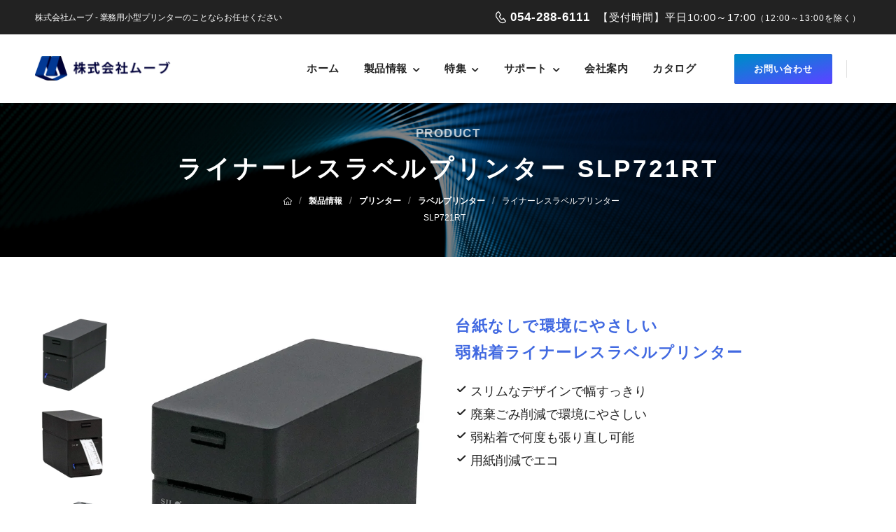

--- FILE ---
content_type: application/javascript
request_url: https://www.move-p.jp/mvp/wp-content/cache/autoptimize/js/autoptimize_single_b4a90ee856c8147a2963c939f402b7e0.js?1769047679
body_size: 634
content:
$(function(){var tabMenu=function(){var $tab_area=$('.tabArea');var $content=$('.contents .tab_main');var TAB_ACTIVE_CLASS='select';var CONTENT_SHOW_CLASS='is_show';var id_arr=$content.map(function(){return'#'+$(this).attr('id');}).get();var getHash=function(){var hash=window.location.hash;var index=id_arr.indexOf(hash);if(index===-1){return false;}else{return id_arr[index];}};var initialize=function(){var hash=getHash();if(hash){$tab_area.find('a[href="'+hash+'"]').addClass(TAB_ACTIVE_CLASS);$(hash).addClass(CONTENT_SHOW_CLASS);$(window).on('load',function(){setTimeout(function(){var adjust=100;var speed=400;var target=$(hash);var position=target.offset().top-adjust;$('body,html').animate({scrollTop:position},speed,'swing');},100);});}else{$tab_area.find('.one_tab:first > a').addClass(TAB_ACTIVE_CLASS);$($content[0]).addClass(CONTENT_SHOW_CLASS);}};var addEvent=function(){$tab_area.find('a').on('click',function(){var href=$(this).attr('href');var $targetContent=$(href);if($(this).hasClass(TAB_ACTIVE_CLASS)){return false;}
$tab_area.find('a').removeClass(TAB_ACTIVE_CLASS);$content.removeClass(CONTENT_SHOW_CLASS);$(this).addClass(TAB_ACTIVE_CLASS);$targetContent.addClass(CONTENT_SHOW_CLASS);return false;});};return[initialize(),addEvent()];};tabMenu();});$(function(){$('.tabArea.bottom a').click(function(){var adjust=100;var speed=400;var href=$(this).attr("href");var target=$(href=="#"||href==""?'html':href);var position=target.offset().top-adjust;$('body,html').animate({scrollTop:position},speed,'swing');return false;});});$(function(){$('.tabArea .one_tab:nth-child(1) a').on('click',function(){$('.tabArea .one_tab:nth-child(1) a').addClass('select');});$('.tabArea .one_tab:not(:nth-child(1)) a').on('click',function(){$('.tabArea .one_tab:nth-child(1) a').removeClass('select');});$('.tabArea .one_tab:nth-child(2) a').on('click',function(){$('.tabArea .one_tab:nth-child(2) a').addClass('select');});$('.tabArea .one_tab:not(:nth-child(2)) a').on('click',function(){$('.tabArea .one_tab:nth-child(2) a').removeClass('select');});$('.tabArea .one_tab:nth-child(3) a').on('click',function(){$('.tabArea .one_tab:nth-child(3) a').addClass('select');});$('.tabArea .one_tab:not(:nth-child(3)) a').on('click',function(){$('.tabArea .one_tab:nth-child(3) a').removeClass('select');});$('.tabArea .one_tab:nth-child(4) a').on('click',function(){$('.tabArea .one_tab:nth-child(4) a').addClass('select');});$('.tabArea .one_tab:not(:nth-child(4)) a').on('click',function(){$('.tabArea .one_tab:nth-child(4) a').removeClass('select');});$('.tabArea .one_tab:nth-child(5) a').on('click',function(){$('.tabArea .one_tab:nth-child(5) a').addClass('select');});$('.tabArea .one_tab:not(:nth-child(5)) a').on('click',function(){$('.tabArea .one_tab:nth-child(5) a').removeClass('select');});});

--- FILE ---
content_type: application/javascript
request_url: https://www.move-p.jp/mvp/wp-content/cache/autoptimize/js/autoptimize_single_114eebf70c6f7bfac90d2f6b024d902a.js
body_size: 18752
content:
"use strict";var $=jQuery.noConflict();$.extend($.easing,{def:'easeOutQuad',swing:function(x,t,b,c,d){return $.easing[$.easing.def](x,t,b,c,d);},easeOutQuad:function(x,t,b,c,d){return-c*(t/=d)*(t-2)+b;},easeOutQuint:function(x,t,b,c,d){return c*((t=t/d-1)*t*t*t*t+1)+b;}});window.Riode={};(function(){Riode.$window=$(window);Riode.$body=$(document.body);Riode.status='';Riode.minDesktopWidth=992;Riode.isIE=navigator.userAgent.indexOf("Trident")>=0;Riode.isEdge=navigator.userAgent.indexOf("Edge")>=0;Riode.isMobile=/Android|webOS|iPhone|iPad|iPod|BlackBerry|IEMobile|Opera Mini/i.test(navigator.userAgent);Riode.defaults={animation:{name:'fadeIn',duration:'1.2s',delay:'.2s'},isotope:{itemsSelector:'.grid-item',layoutMode:'masonry',percentPosition:true,masonry:{columnWidth:'.grid-space'}},minipopup:{message:'',productClass:'',imageSrc:'',imageLink:'#',name:'',nameLink:'#',price:'',count:null,rating:null,actionTemplate:'',isPurchased:false,delay:4000,space:20,priceTemplate:'<span class="product-price">{{price}}</span>',ratingTemplate:'<div class="ratings-container"><div class="ratings-full"><span class="ratings" style="width:{{rating}}"></span><span class="tooltiptext tooltip-top"></span></div></div>',priceQuantityTemplate:'<div class="price-box"><span class="product-quantity">{{count}}</span><span class="product-price">{{price}}</span></div>',purchasedTemplate:'<span class="purchased-time">12 MINUTES AGO</span>',template:'<div class="minipopup-box"><p class="minipopup-title">{{message}}</p>'+'<div class="product product-purchased {{productClass}} mb-0">'+'<figure class="product-media"><a href="{{imageLink}}"><img src="{{imageSrc}}" alt="product" width="90" height="90"></a></figure>'+'<div class="product-detail">'+'<a href="{{nameLink}}" class="product-name">{{name}}</a>'+'{{detailTemplate}}'+'</div>'+'</div>'+'{{actionTemplate}}'+'</div>',},popup:{removalDelay:350,callbacks:{open:function(){$('html').css('overflow-y','hidden');$('body').css('overflow-x','visible');$('.mfp-wrap').css('overflow','hidden auto');$('.sticky-header.fixed').css('padding-right',window.innerWidth-document.body.clientWidth);},close:function(){$('html').css('overflow-y','');$('body').css('overflow-x','hidden');$('.mfp-wrap').css('overflow','');$('.sticky-header.fixed').css('padding-right','');}}},popupPresets:{login:{type:'ajax',mainClass:"mfp-login mfp-fade",tLoading:'',preloader:false},video:{type:'iframe',mainClass:"mfp-fade",preloader:false,closeBtnInside:false},quickview:{type:'ajax',mainClass:"mfp-product mfp-fade",tLoading:'',preloader:false}},slider:{responsiveClass:true,navText:['<i class="d-icon-angle-left">','<i class="d-icon-angle-right">'],checkVisible:false,items:1,smartSpeed:Riode.isEdge?200:500,autoplaySpeed:Riode.isEdge?200:1000,autoplayTimeout:10000},sliderPresets:{'intro-slider':{animateIn:'fadeIn',animateOut:'fadeOut'},'product-single-carousel':{dots:false,nav:true,},'product-gallery-carousel':{dots:false,nav:true,margin:20,items:1,responsive:{576:{items:2},768:{items:3}},},'rotate-slider':{dots:false,nav:true,margin:0,items:1,animateIn:'',animateOut:''}},sliderThumbs:{margin:0,items:4,dots:false,nav:true,navText:['<i class="fas fa-chevron-left">','<i class="fas fa-chevron-right">']},stickyContent:{minWidth:0,maxWidth:20000,top:300,hide:false,max_index:1060,scrollMode:false},stickyHeader:{activeScreenWidth:768},stickyFooter:{minWidth:0,maxWidth:767,top:150,hide:true,scrollMode:true},stickyToolbox:{minWidth:0,maxWidth:767,top:false,scrollMode:true},stickySidebar:{autoInit:true,minWidth:991,containerSelector:'.sticky-sidebar-wrapper',autoFit:true,activeClass:'sticky-sidebar-fixed',paddingOffsetTop:93,paddingOffsetBottom:0,},templateCartAddedAlert:'<div class="alert alert-simple alert-btn cart-added-alert">'+'<a href="cart.html" class="btn btn-success btn-md">View Cart</a>'+'<span>"{{name}}" has been added to your cart.</span>'+'<button type="button" class="btn btn-link btn-close"><i class="d-icon-times"></i></button>'+'</div>',zoomImage:{responsive:true,zoomWindowFadeIn:750,zoomWindowFadeOut:500,borderSize:0,zoomType:'inner',cursor:'crosshair'}}
Riode.$=function(selector){return selector instanceof jQuery?selector:$(selector);}
Riode.call=function(fn,delay){setTimeout(fn,delay);}
Riode.byId=function(id){return document.getElementById(id);}
Riode.byTag=function(tagName,element){return element?element.getElementsByTagName(tagName):document.getElementsByTagName(tagName);}
Riode.byClass=function(className,element){return element?element.getElementsByClassName(className):document.getElementsByClassName(className);}
Riode.setCookie=function(name,value,exdays){var date=new Date();date.setTime(date.getTime()+(exdays*24*60*60*1000));document.cookie=name+"="+value+";expires="+date.toUTCString()+";path=/";}
Riode.getCookie=function(name){var n=name+"=";var ca=document.cookie.split(';');for(var i=0;i<ca.length;++i){var c=ca[i];while(c.charAt(0)==' '){c=c.substring(1);}
if(c.indexOf(n)==0){return c.substring(n.length,c.length);}}
return"";}
Riode.parseOptions=function(options){return'string'==typeof options?JSON.parse(options.replace(/'/g,'"').replace(';','')):{};}
Riode.parseTemplate=function(template,vars){return template.replace(/\{\{(\w+)\}\}/g,function(){return vars[arguments[1]];});}
Riode.isOnScreen=function(el,dx,dy){var a=window.pageXOffset,b=window.pageYOffset,o=el.getBoundingClientRect(),x=o.left+a,y=o.top+b,ax=typeof dx=='undefined'?0:dx,ay=typeof dy=='undefined'?0:dy;return y+o.height+ay>=b&&y<=b+window.innerHeight+ay&&x+o.width+ax>=a&&x<=a+window.innerWidth+ax;}
Riode.appear=(function(){var checks=[],timerId=false,one;var checkAll=function(){for(var i=checks.length;i--;){one=checks[i];if(Riode.isOnScreen(one.el,one.options.accX,one.options.accY)){typeof $(one.el).data('appear-callback')=='function'&&$(one.el).data('appear-callback').call(one.el,one.data);one.fn&&one.fn.call(one.el,one.data);checks.splice(i,1);}}};window.addEventListener('scroll',checkAll,{passive:true});window.addEventListener('resize',checkAll,{passive:true});$(window).on('appear.check',checkAll);return function(el,fn,options){var settings={data:undefined,accX:0,accY:0};if(options){options.data&&(settings.data=options.data);options.accX&&(settings.accX=options.accX);options.accY&&(settings.accY=options.accY);}
checks.push({el:el,fn:fn,options:settings});if(!timerId){timerId=Riode.requestTimeout(checkAll,100);}}})();Riode.zoomImageObjects=[];Riode.zoomImage=function(selector){if($.fn.elevateZoom&&selector){Riode.$(selector).find('img').each(function(){var $this=$(this);Riode.defaults.zoomImage.zoomContainer=$this.parent();$this.elevateZoom(Riode.defaults.zoomImage);Riode.zoomImageObjects.push($this);});}}
Riode.initZoom=function(){window.addEventListener('resize',function(){Riode.zoomImageObjects.forEach(function($img){$img.each(function(){var elevateZoom=$(this).data('elevateZoom');elevateZoom&&elevateZoom.refresh();})});},{passive:true});}
Riode.countTo=function(selector){if($.fn.countTo){Riode.$(selector).each(function(){Riode.appear(this,function(){var $this=$(this);setTimeout(function(){$this.countTo({onComplete:function(){$this.addClass('complete');}});},300);})});}}
Riode.countdown=function(selector){if($.fn.countdown){Riode.$(selector).each(function(){var $this=$(this),untilDate=$this.data('until'),compact=$this.data('compact'),dateFormat=(!$this.data('format'))?'DHMS':$this.data('format'),newLabels=(!$this.data('labels-short'))?['Years','Months','Weeks','Days','Hours','Minutes','Seconds']:['Years','Months','Weeks','Days','Hours','Mins','Secs'],newLabels1=(!$this.data('labels-short'))?['Year','Month','Week','Day','Hour','Minute','Second']:['Year','Month','Week','Day','Hour','Min','Sec'];var newDate;if(!$this.data('relative')){var untilDateArr=untilDate.split(", "),newDate=new Date(untilDateArr[0],untilDateArr[1]-1,untilDateArr[2]);}else{newDate=untilDate;}
$this.countdown({until:newDate,format:dateFormat,padZeroes:true,compact:compact,compactLabels:[' y',' m',' w',' days, '],timeSeparator:' : ',labels:newLabels,labels1:newLabels1});});}}
Riode.priceSlider=function(selector,option){if(typeof noUiSlider==='object'){Riode.$(selector).each(function(){var self=this;noUiSlider.create(self,$.extend(true,{start:[18,35],connect:true,step:1,range:{min:18,max:35}},option));self.noUiSlider.on('update',function(values,handle){var values=values.map(function(value){return'$'+parseInt(value);})
$(self).parent().find('.filter-price-range').text(values.join(' - '));});});}}
Riode.lazyload=function(selector,force){function load(){this.setAttribute('src',this.getAttribute('data-src'));this.addEventListener('load',function(){this.style['padding-top']='';this.classList.remove('lazy-img');});}
Riode.$(selector).find('.lazy-img').each(function(){if('undefined'!=typeof force&&force){load.call(this);}else{Riode.appear(this,load);}})}
Riode.isotopes=function(selector,options){if(typeof imagesLoaded==='function'&&$.fn.isotope){var self=this;Riode.$(selector).each(function(){var $this=$(this),settings=$.extend(true,{},Riode.defaults.isotope,Riode.parseOptions($this.attr('data-grid-options')),options?options:{});Riode.lazyload($this);$this.imagesLoaded(function(){settings.customInitHeight&&$this.height($this.height());settings.customDelay&&Riode.call(function(){$this.isotope(settings);},parseInt(settings.customDelay));$this.isotope(settings);})});}}
Riode.initNavFilter=function(selector){if($.fn.isotope){Riode.$(selector).on('click',function(e){var $this=$(this),filterValue=$this.attr('data-filter'),filterTarget=$this.parent().parent().attr('data-target');(filterTarget?$(filterTarget):$('.grid')).isotope({filter:filterValue}).isotope('on','arrangeComplete',function(){Riode.$window.trigger('appear.check');});$this.parent().siblings().children().removeClass('active');$this.addClass('active');e.preventDefault();});}}
Riode.initShowVendorSearch=function(selector){Riode.$body.on('click',selector,function(e){var $this=$(this),$formWrapper=$this.closest('.toolbox').next('.form-wrapper');if(!$formWrapper.hasClass('open')){$formWrapper.slideDown().addClass('open');}else{$formWrapper.slideUp().removeClass('open');}
e.preventDefault();});}
Riode.parallax=function(selector,options){if($.fn.themePluginParallax){Riode.$(selector).each(function(){var $this=$(this);$this.themePluginParallax($.extend(true,Riode.parseOptions($this.attr('data-parallax-options')),options));});}}
Riode.headerToggleSearch=function(selector){var $search=Riode.$(selector);$search.find('.form-control').on('focusin',function(e){$search.addClass('show');}).on('focusout',function(e){$search.removeClass('show');});Riode.$body.on('click','.sticky-footer .search-toggle',function(e){$(this).parent().toggleClass('show');e.preventDefault();});}
Riode.closeTopNotice=function(selector){var $closeBtn=Riode.$(selector);$closeBtn.on('click',function(e){e.preventDefault();$closeBtn.closest('.top-notice').css('display','none');});}
Riode.stickyHeader=function(selector){var $stickyHeader=Riode.$(selector);if($stickyHeader.length==0)return;var height,top,isWrapped=false;var stickyHeaderWrap=function(){height=$stickyHeader[0].offsetHeight;top=$stickyHeader.offset().top+height;if($stickyHeader.hasClass('has-dropdown')){var $box=$stickyHeader.find('.category-dropdown .dropdown-box');if($box.length){top+=$stickyHeader.find('.category-dropdown .dropdown-box')[0].offsetHeight;}}
if(!isWrapped&&window.innerWidth>=Riode.defaults.stickyHeader.activeScreenWidth){isWrapped=true;$stickyHeader.wrap('<div class="sticky-wrapper" style="height:'+height+'px"></div>');}
Riode.$window.off('resize',stickyHeaderWrap);};var stickyHeaderRefresh=function(){var isFixed=window.innerWidth>=Riode.defaults.stickyHeader.activeScreenWidth&&window.pageYOffset>=top;if(isFixed){$stickyHeader[0].classList.add('fixed');document.body.classList.add('sticky-header-active');}else{$stickyHeader[0].classList.remove('fixed');document.body.classList.remove('sticky-header-active');}};window.addEventListener('scroll',stickyHeaderRefresh,{passive:true});Riode.$window.on('resize',stickyHeaderWrap);Riode.$window.on('resize',stickyHeaderRefresh);Riode.call(stickyHeaderWrap,500);Riode.call(stickyHeaderRefresh,500);}
Riode.stickyContent=function(selector,settings){var $stickyContents=Riode.$(selector),options=$.extend({},Riode.defaults.stickyContent,settings),scrollPos=window.pageYOffset;if(0==$stickyContents.length)return;var setTopOffset=function($item){var offset=0,index=0;$('.sticky-content.fixed.fix-top').each(function(){offset+=$(this)[0].offsetHeight;index++;});$item.data('offset-top',offset);$item.data('z-index',options.max_index-index);}
var setBottomOffset=function($item){var offset=0,index=0;$('.sticky-content.fixed.fix-bottom').each(function(){offset+=$(this)[0].offsetHeight;index++;});$item.data('offset-bottom',offset);$item.data('z-index',options.max_index-index);}
var wrapStickyContent=function($item,height){if(window.innerWidth>=options.minWidth&&window.innerWidth<=options.maxWidth){$item.wrap('<div class="sticky-content-wrapper"></div>');$item.parent().css('height',height+'px');$item.data('is-wrap',true);}}
var initStickyContent=function(){$stickyContents.each(function(index){var $item=$(this);if(!$item.data('is-wrap')){var height=$item.removeClass('fixed').outerHeight(true),top;top=$item.offset().top+height;if($item.hasClass('has-dropdown')){var $box=$item.find('.category-dropdown .dropdown-box');if($box.length){top+=$box[0].offsetHeight;}}
$item.data('top',top);wrapStickyContent($item,height);}else{if(window.innerWidth<options.minWidth||window.innerWidth>=options.maxWidth){$item.unwrap('.sticky-content-wrapper');$item.data('is-wrap',false);}}});}
var refreshStickyContent=function(e){if(e&&!e.isTrusted)return;$stickyContents.each(function(index){var $item=$(this),showContent=true;if(options.scrollMode){showContent=scrollPos>window.pageYOffset;scrollPos=window.pageYOffset;}
if(window.pageYOffset>(false==options.top?$item.data('top'):options.top)&&window.innerWidth>=options.minWidth&&window.innerWidth<=options.maxWidth){if($item.hasClass('fix-top')){if(undefined===$item.data('offset-top')){setTopOffset($item);}
$item.css('margin-top',$item.data('offset-top')+'px');}else if($item.hasClass('fix-bottom')){if(undefined===$item.data('offset-bottom')){setBottomOffset($item);}
$item.css('margin-bottom',$item.data('offset-bottom')+'px');}
$item.css('z-index',$item.data('z-index'));if(options.scrollMode){if((showContent&&$item.hasClass('fix-top'))||(!showContent&&$item.hasClass('fix-bottom'))){$item.addClass('fixed');}else{$item.removeClass('fixed');$item.css('margin','');}}else{$item.addClass('fixed');}
options.hide&&$item.parent('.sticky-content-wrapper').css('display','');}else{$item.removeClass('fixed');$item.css('margin-top','');$item.css('margin-bottom','');options.hide&&$item.parent('.sticky-content-wrapper').css('display','none');}});}
var resizeStickyContent=function(e){$stickyContents.removeData('offset-top').removeData('offset-bottom').removeClass('fixed').css('margin','').css('z-index','');Riode.call(function(){initStickyContent();refreshStickyContent();});}
setTimeout(initStickyContent,550);setTimeout(refreshStickyContent,600);Riode.call(function(){window.addEventListener('scroll',refreshStickyContent,{passive:true});Riode.$window.on('resize',resizeStickyContent);},700);}
Riode.initAlert=function(selector){Riode.$body.on('click',selector+' .btn-close',function(e){$(this).closest(selector).fadeOut(function(){$(this).remove();});});}
Riode.initAccordion=function(selector){Riode.$body.on('click',selector,function(e){var $this=$(this),$header=$this,$body=$this.closest('.card').find($this.attr('href')),$parent=$this.closest('.accordion');e.preventDefault();if(0===$parent.find(".collapsing").length&&0===$parent.find(".expanding").length){if($body.hasClass('expanded')){if(!$parent.hasClass('radio-type'))
slideToggle($body);}else if($body.hasClass('collapsed')){if($parent.find('.expanded').length>0){if(Riode.isIE){slideToggle($parent.find('.expanded'),function(){slideToggle($body);});}else{slideToggle($parent.find('.expanded'));slideToggle($body);}}else{slideToggle($body);}}}});var slideToggle=function($wrap,callback){var $header=$wrap.closest('.card').find(selector);if($wrap.hasClass("expanded")){$header.removeClass("collapse").addClass("expand");$wrap.addClass("collapsing").slideUp(300,function(){$wrap.removeClass("expanded collapsing").addClass("collapsed");callback&&callback();})}else if($wrap.hasClass("collapsed")){$header.removeClass("expand").addClass("collapse");$wrap.addClass("expanding").slideDown(300,function(){$wrap.removeClass("collapsed expanding").addClass("expanded");callback&&callback();})}};}
Riode.initTab=function(selector){Riode.$body.on('click','.tab .nav-link',function(e){var $this=$(this);e.preventDefault();if(!$this.hasClass("active")){var $panel=$($this.attr('href'));$panel.siblings().removeClass('in active');$panel.addClass('active in');Riode.slider($panel.find('.owl-carousel'));$this.parent().parent().find('.active').removeClass('active');$this.addClass('active');}}).on('click','.link-to-tab',function(e){var selector=$(e.currentTarget).attr('href'),$tab=$(selector),$nav=$tab.parent().siblings('.nav');e.preventDefault();$tab.siblings().removeClass('active in');$tab.addClass('active in');$nav.find('.nav-link').removeClass('active');$nav.find('[href="'+selector+'"]').addClass('active');$('html').animate({scrollTop:$tab.offset().top-150});});}
Riode.playableVideo=function(selector){$(selector+' .video-play').on('click',function(e){var $video=$(this).closest(selector);if($video.hasClass('playing')){$video.removeClass('playing').addClass('paused').find('video')[0].pause();}else{$video.removeClass('paused').addClass('playing').find('video')[0].play();}
e.preventDefault();});$(selector+' video').on('ended',function(){$(this).closest(selector).removeClass('playing');});}
Riode.appearAnimate=function(selector){Riode.$(selector).each(function(){var el=this;Riode.appear(el,function(){if(el.classList.contains('appear-animate')){var settings=$.extend({},Riode.defaults.animation,Riode.parseOptions(el.getAttribute('data-animation-options')));Riode.call(function(){setTimeout(function(){el.style['animation-duration']=settings.duration;el.classList.add(settings.name);el.classList.add('appear-animation-visible');},settings.delay?Number(settings.delay.slice(0,-1))*1000:0);});}});});}
Riode.stickySidebar=function(selector){if($.fn.themeSticky){Riode.$(selector).each(function(){var $this=$(this);$this.themeSticky($.extend(Riode.defaults.stickySidebar,Riode.parseOptions($this.attr('data-sticky-options'))));$this.trigger('recalc.pin');});}}
Riode.refreshSidebar=function(selector){if($.fn.themeSticky){Riode.$(selector).each(function(){$(this).trigger('recalc.pin');});}}
Riode.ratingTooltip=function(root){var els=Riode.byClass('ratings-full',root?root:document.body),len=els.length;var ratingHandler=function(){var res=parseInt(this.firstElementChild.style.width.slice(0,-1))/20;this.lastElementChild.innerText=res?res.toFixed(2):res;}
for(var i=0;i<len;++i){els[i].addEventListener('mouseover',ratingHandler);els[i].addEventListener('touchstart',ratingHandler);}}
Riode.popup=function(options,preset){var mpInstance=$.magnificPopup.instance,opt=$.extend(true,{},Riode.defaults.popup,('undefined'!=typeof preset)?Riode.defaults.popupPresets[preset]:{},options);if(mpInstance.isOpen&&mpInstance.content){mpInstance.close();setTimeout(function(){$.magnificPopup.open(opt);},500);}else{$.magnificPopup.open(opt);}}
Riode.initPopups=function(){Riode.$body.on('click','a.login, .login-link',function(e){e.preventDefault();Riode.popup({items:{src:$(e.currentTarget).attr('href')}},'login');}).on('click','.register-link',function(e){e.preventDefault();Riode.popup({items:{src:$(e.currentTarget).attr('href')},callbacks:{ajaxContentAdded:function(){this.wrap.find('[href="#register"]').click();}}},'login');}).on('click','.btn-iframe',function(e){e.preventDefault();Riode.popup({items:{src:'<video src="'+$(e.currentTarget).attr('href')+'" autoplay loop controls>',type:"inline"},mainClass:"mfp-video-popup"},"video")});if($('#newsletter-popup').length>0&&Riode.getCookie('hideNewsletterPopup')!=='true'){setTimeout(function(){Riode.popup({items:{src:'#newsletter-popup'},type:'inline',tLoading:'',mainClass:'mfp-newsletter mfp-flip-popup',callbacks:{beforeClose:function(){$('#hide-newsletter-popup')[0].checked&&Riode.setCookie('hideNewsletterPopup',true,7);}},});},7500);}}
Riode.initPurchasedMinipopup=function(){setInterval(function(){Riode.Minipopup.open({message:'Someone Purchased',productClass:'product-cart',name:'Daisy Shoes Sonia by Sonia-Blue',nameLink:'product.html',imageSrc:'images/cart/product-1.jpg',isPurchased:true},function($box){Riode.ratingTooltip($box[0]);});},60000);}
Riode.initScrollTopButton=function(){var domScrollTop=Riode.byId('scroll-top');if(domScrollTop){domScrollTop.addEventListener('click',function(e){$('html, body').animate({scrollTop:0},600);e.preventDefault();});var refreshScrollTop=function(){if(window.pageYOffset>400){domScrollTop.classList.add('show');}else{domScrollTop.classList.remove('show');}}
Riode.call(refreshScrollTop,500);window.addEventListener('scroll',refreshScrollTop,{passive:true});}}
Riode.requestTimeout=function(fn,delay){var handler=window.requestAnimationFrame||window.webkitRequestAnimationFrame||window.mozRequestAnimationFrame;if(!handler){return setTimeout(fn,delay);}
var start,rt=new Object();function loop(timestamp){if(!start){start=timestamp;}
var progress=timestamp-start;progress>=delay?fn():rt.val=handler(loop);};rt.val=handler(loop);return rt;}
Riode.requestInterval=function(fn,step,timeOut){var handler=window.requestAnimationFrame||window.webkitRequestAnimationFrame||window.mozRequestAnimationFrame;if(!handler){if(!timeOut)
return setTimeout(fn,timeOut);else
return setInterval(fn,step);}
var start,last,rt=new Object();function loop(timestamp){if(!start){start=last=timestamp;}
var progress=timestamp-start;var delta=timestamp-last;if(!timeOut||progress<timeOut){if(delta>step){rt.val=handler(loop);fn();last=timestamp;}else{rt.val=handler(loop);}}else{fn();}};rt.val=handler(loop);return rt;}
Riode.deleteTimeout=function(timerID){if(!timerID){return;}
var handler=window.cancelAnimationFrame||window.webkitCancelAnimationFrame||window.mozCancelAnimationFrame;if(!handler){return clearTimeout(timerID);}
if(timerID.val){return handler(timerID.val);}}
Riode.sidebar=(function(){var is_mobile=window.innerWidth<Riode.minDesktopWidth;var onResizeNavigationStyle=function(){if(window.innerWidth<Riode.minDesktopWidth&&!is_mobile){this.$sidebar.find('.sidebar-content, .filter-clean').removeAttr('style');this.$sidebar.find('.sidebar-content').attr('style','');this.$sidebar.siblings('.toolbox').children(':not(:first-child)').removeAttr('style');}else if(window.innerWidth>=Riode.minDesktopWidth){if(!this.$sidebar.hasClass('closed')&&is_mobile){this.$sidebar.addClass('closed')
this.$sidebar.find('.sidebar-content').css('display','none');}}
is_mobile=window.innerWidth<Riode.minDesktopWidth;}
function Sidebar(name){return this.init(name);}
Sidebar.prototype.init=function(name){var self=this;self.name=name;self.$sidebar=$('.'+name);self.isNavigation=false;if(self.$sidebar.length){self.isNavigation=self.$sidebar.hasClass('sidebar-fixed')&&self.$sidebar.parent().hasClass('toolbox-wrap');if(self.isNavigation){onResizeNavigationStyle=onResizeNavigationStyle.bind(this);Riode.$window.on('resize',onResizeNavigationStyle);}
Riode.$window.on('resize',function(){Riode.$body.removeClass(name+'-active');});self.$sidebar.find('.sidebar-toggle, .sidebar-toggle-btn').add(name==='sidebar'?'.left-sidebar-toggle':('.'+name+'-toggle')).on('click',function(e){self.toggle();$(this).blur();$('.sticky-sidebar').trigger('recalc.pin.left',[400]);e.preventDefault();});self.$sidebar.find('.sidebar-overlay, .sidebar-close').on('click',function(e){Riode.$body.removeClass(name+'-active');$('.sticky-sidebar').trigger('recalc.pin.left',[400]);e.preventDefault();});setTimeout(function(){$('.sticky-sidebar').trigger('recalc.pin',[400]);})}
return false;}
Sidebar.prototype.toggle=function(){var self=this;if(window.innerWidth>=Riode.minDesktopWidth&&self.$sidebar.hasClass('sidebar-fixed')){var isClosed=self.$sidebar.hasClass('closed');if(self.isNavigation){isClosed||self.$sidebar.find('.filter-clean').hide();self.$sidebar.siblings('.toolbox').children(':not(:first-child)').fadeToggle('fast');self.$sidebar.find('.sidebar-content').stop().animate({'height':'toggle','margin-bottom':isClosed?'toggle':-6},function(){$(this).css('margin-bottom','');isClosed&&self.$sidebar.find('.filter-clean').fadeIn('fast');});}
if(self.$sidebar.hasClass('shop-sidebar')){var $wrapper=$('.main-content .product-wrapper');if($wrapper.length){if($wrapper.hasClass('product-lists')){$wrapper.toggleClass('row cols-xl-2',!isClosed);}else{var colData=$wrapper.data('toggle-cols'),colsClasses=$wrapper.attr('class').match(/cols-\w*-*\d/g),maxColsCount=colsClasses?Math.max.apply(null,colsClasses.map(function(cls){return cls.match(/\d/)[0];})):0;if(isClosed){4===maxColsCount&&3==colData&&$wrapper.removeClass('cols-md-4');}else{if(3===maxColsCount){$wrapper.addClass('cols-md-4');if(!colData){$wrapper.data('toggle-cols',3);}}}}}}
self.$sidebar.toggleClass('closed');}else{self.$sidebar.find('.sidebar-overlay .sidebar-close').css('margin-left',-(window.innerWidth-document.body.clientWidth));Riode.$body.toggleClass(self.name+'-active').removeClass('closed');if(window.innerWidth>=1200&&Riode.$body.hasClass('with-flex-container')){$('.owl-carousel').trigger('refresh.owl.carousel');}}}
return function(name){return new Sidebar(name);}})();Riode.initProductSingle=(function(){function ProductSingle($el){return this.init($el);}
var thumbsInit=function(self){self.$thumbs=self.$wrapper.find('.product-thumbs');self.$thumbsWrap=self.$thumbs.parent();self.$thumbUp=self.$thumbsWrap.find('.thumb-up');self.$thumbDown=self.$thumbsWrap.find('.thumb-down');self.$thumbsDots=self.$thumbs.children();self.thumbsCount=self.$thumbsDots.length;self.$productThumb=self.$thumbsDots.eq(0);self._isPgvertical=self.$thumbsWrap.parent().hasClass('pg-vertical');self.thumbsIsVertical=self._isPgvertical&&window.innerWidth>=Riode.minDesktopWidth;self.$thumbDown.on('click',function(e){self.thumbsIsVertical&&thumbsDown(self);});self.$thumbUp.on('click',function(e){self.thumbsIsVertical&&thumbsUp(self);});self.$thumbsDots.on('click',function(){var $this=$(this),index=($this.parent().filter(self.$thumbs).length?$this:$this.parent()).index();self.$wrapper.find('.product-single-carousel').trigger('to.owl.carousel',index);});thumbsRefresh(self);Riode.$window.on('resize',function(){thumbsRefresh(self);});}
var thumbsDown=function(self){var maxBottom=self.$thumbsWrap.offset().top+self.$thumbsWrap[0].offsetHeight,curBottom=self.$thumbs.offset().top+self.thumbsHeight;if(curBottom>=maxBottom+self.$productThumb[0].offsetHeight){self.$thumbs.css('top',parseInt(self.$thumbs.css('top'))-self.$productThumb[0].offsetHeight);self.$thumbUp.removeClass('disabled');}else if(curBottom>maxBottom){self.$thumbs.css('top',parseInt(self.$thumbs.css('top'))-Math.ceil(curBottom-maxBottom));self.$thumbUp.removeClass('disabled');self.$thumbDown.addClass('disabled');}else{self.$thumbDown.addClass('disabled');}}
var thumbsUp=function(self){var maxTop=self.$thumbsWrap.offset().top,curTop=self.$thumbs.offset().top;if(curTop<=maxTop-self.$productThumb[0].offsetHeight){self.$thumbs.css('top',parseInt(self.$thumbs.css('top'))+self.$productThumb[0].offsetHeight);self.$thumbDown.removeClass('disabled');}else if(curTop<maxTop){self.$thumbs.css('top',parseInt(self.$thumbs.css('top'))-Math.ceil(curTop-maxTop));self.$thumbDown.removeClass('disabled');self.$thumbUp.addClass('disabled');}else{self.$thumbUp.addClass('disabled');}}
var thumbsRefresh=function(self){if(typeof self.$thumbs=='undefined'){return;}
var oldIsVertical='undefined'==typeof self.thumbsIsVertical?false:self.thumbsIsVertical;self.thumbsIsVertical=self._isPgvertical&&window.innerWidth>=Riode.minDesktopWidth;if(self.thumbsIsVertical){self.$thumbs.hasClass('owl-carousel')&&self.$thumbs.trigger('destroy.owl.carousel').removeClass('owl-carousel');self.thumbsHeight=self.$productThumb[0].offsetHeight*self.thumbsCount+parseInt(self.$productThumb.css('margin-bottom'))*(self.thumbsCount-1);self.$thumbUp.addClass('disabled');self.$thumbDown.toggleClass('disabled',self.thumbsHeight<=self.$thumbsWrap[0].offsetHeight);self.isQuickview&&recalcDetailsHeight();}else{oldIsVertical&&self.$thumbs.css('top','');self.$thumbs.hasClass('owl-carousel')||self.$thumbs.addClass('owl-carousel').owlCarousel($.extend(true,self.isQuickview?{onInitialized:recalcDetailsHeight,onResized:recalcDetailsHeight}:{},Riode.defaults.sliderThumbs));}}
var initVariation=function(self){self.$selects=self.$wrapper.find('.product-variations select');self.$items=self.$wrapper.find('.product-variations');self.$priceWrap=self.$wrapper.find('.product-variation-price');self.$clean=self.$wrapper.find('.product-variation-clean'),self.$btnCart=self.$wrapper.find('.btn-cart');self.variationCheck();self.$selects.on('change',function(e){self.variationCheck();});self.$items.children('a').on('click',function(e){$(this).toggleClass('active').siblings().removeClass('active');e.preventDefault();self.variationCheck();});self.$clean.on('click',function(e){e.preventDefault();self.variationClean(true);});}
var initCartAction=function(self){self.$wrapper.on('click','.btn-cart',function(e){e.preventDefault();var $product=self.$wrapper,name=$product.find('.product-name').text();if($product.closest('.product-popup').length||document.body.classList.contains('home')){Riode.Minipopup.open({message:'Successfully Added',productClass:' product-cart',name:name,nameLink:$product.find('.product-name > a').attr('href'),imageSrc:$product.find('.product-image img').eq(0).attr('src'),imageLink:$product.find('.product-name > a').attr('href'),price:$product.find('.product-variation-price').length>0?$product.find('.product-variation-price').children('span').html():$product.find('.product-price .price').html(),count:$product.find('.quantity').val(),actionTemplate:'<div class="action-group d-flex mt-3"><a href="cart.html" class="btn btn-sm btn-outline btn-primary btn-rounded mr-2">View Cart</a><a href="checkout.html" class="btn btn-sm btn-primary btn-rounded">Check Out</a></div>'});}});}
var recalcDetailsHeight=function(){var self=this;self.$wrapper.find('.product-details').css('height',window.innerWidth>767?self.$wrapper.find('.product-gallery')[0].clientHeight:'');}
ProductSingle.prototype.init=function($el){var self=this,$slider=$el.find('.product-single-carousel');self.$wrapper=$el;self.isQuickview=!!$el.closest('.mfp-content').length;self._isPgvertical=false;if(self.isQuickview){recalcDetailsHeight=recalcDetailsHeight.bind(this);Riode.ratingTooltip();}
$slider.on('initialized.owl.carousel',function(e){self.isQuickview||$slider.append('<a href="#" class="product-image-full"><i class="d-icon-zoom"></i></a>');thumbsInit(self);}).on('translate.owl.carousel',function(e){var currentIndex=(e.item.index-$(e.currentTarget).find('.cloned').length/2+e.item.count)%e.item.count;self.thumbsSetActive(currentIndex);});if('complete'===Riode.status){Riode.slider($slider);Riode.quantityInput($el.find('.quantity'));}
initVariation(this);initCartAction(this);}
ProductSingle.prototype.thumbsSetActive=function(index){var self=this,$curThumb=self.$thumbsDots.eq(index);self.$thumbsDots.filter('.active').removeClass('active');$curThumb.addClass('active');if(self.thumbsIsVertical){var offset=parseInt(self.$thumbs.css('top'))+index*self.thumbsHeight;if(offset<0){self.$thumbs.css('top',parseInt(self.$thumbs.css('top'))-offset);}else{offset=self.$thumbs.offset().top+self.$thumbs[0].offsetHeight-$curThumb.offset().top-$curThumb[0].offsetHeight;if(offset<0){self.$thumbs.css('top',parseInt(self.$thumbs.css('top'))+offset);}}}else{self.$thumbs.trigger('to.owl.carousel',index,100);}}
ProductSingle.prototype.variationCheck=function(){var self=this,isAllSelected=true;self.$selects.each(function(){return this.value||(isAllSelected=false);});self.$items.each(function(){var $this=$(this);if($this.children('a:not(.size-guide)').length){return $this.children('.active').length||(isAllSelected=false);}});isAllSelected?self.variationMatch():self.variationClean();}
ProductSingle.prototype.variationMatch=function(){var self=this;self.$priceWrap.find('span').text('$'+(Math.round(Math.random()*50)+200)+'.00');self.$priceWrap.slideDown();self.$clean.slideDown();self.$btnCart.removeAttr('disabled');}
ProductSingle.prototype.variationClean=function(reset){reset&&this.$selects.val('');reset&&this.$items.children('.active').removeClass('active');this.$priceWrap.slideUp();this.$clean.css('display','none');this.$btnCart.attr('disabled','disabled');}
return function($el,options){if($el){return new ProductSingle($el.eq(0),options);}
return null;}})();Riode.initProductSinglePage=(function(){function alertCartAdded(e){var $product=$(e.currentTarget).closest('.product-single');$('.cart-added-alert').remove();$(Riode.parseTemplate(Riode.defaults.templateCartAddedAlert,{name:$product.find('h1.product-name').text()})).insertBefore($product).fadeIn();$('.sticky-sidebar').trigger('recalc.pin');}
function openFullImage(e){e.preventDefault();var $this=$(e.currentTarget),$product=$this.closest('.product-single'),$images,images;if($product.find('.product-single-carousel').length){$images=$product.find('.product-single-carousel .owl-item:not(.cloned) img');}else if($product.find('.product-gallery-carousel').length){$images=$product.find('.product-gallery-carousel .owl-item:not(.cloned) img');}else{$images=$product.find('.product-gallery img');}
if($images.length){var images=$images.map(function(){var $this=$(this);return{src:$this.attr('data-zoom-image'),w:800,h:899,title:$this.attr('alt')};}).get(),carousel=$product.find('.product-single-carousel, .product-gallery-carousel').data('owl.carousel'),currentIndex=carousel?((carousel.current()-carousel.clones().length/2+images.length)%images.length):($product.find('.product-gallery > *').index());if(typeof PhotoSwipe!=='undefined'){var pswpElement=$('.pswp')[0];var photoswipe=new PhotoSwipe(pswpElement,PhotoSwipeUI_Default,images,{index:currentIndex,closeOnScroll:false,});photoswipe.init();Riode.photoswipe=photoswipe;}}}
function ratingForm(){Riode.$body.on('click','.rating-form .rating-stars > a',function(e){var $star=$(this);$star.addClass('active').siblings().removeClass('active');$star.parent().addClass('selected');$star.closest('.rating-form').find('select').val($star.text());e.preventDefault();});}
function initWishlistAction(e){var $this=$(e.currentTarget);if($this.hasClass('added')){return;}
e.preventDefault();$this.addClass('load-more-overlay loading');setTimeout(function(){$this.removeClass('load-more-overlay loading').html('<i class="d-icon-heart-full"></i> Browse wishlist').addClass('added').attr('title','Browse wishlist').attr('href','wishlist.html');},500);}
return function(){var $product=$('.product-single');Riode.$body.on('click','.product-single .btn-wishlist',initWishlistAction);if($product.length){if(document.body.classList.contains('home')){$product.each(function(){Riode.initProductSingle($(this));});return null;}else{if(Riode.initProductSingle($product)===null){return null;}}}else{return null;}
Riode.$body.on('click','.product-single .product-image-full',openFullImage);Riode.$body.on('click','.single-product .btn-cart:not(.disabled)',alertCartAdded);Riode.zoomImage('.product-gallery.row');ratingForm();}})();Riode.slider=(function(){function Slider($el,options){return this.init($el,options);}
var onInitialize=function(e){var i,j,breaks=['','-xs','-sm','-md','-lg','-xl'];this.classList.remove('row');for(i=0;i<6;++i){for(j=1;j<=12;++j){this.classList.remove('cols'+breaks[i]+'-'+j);}}
this.classList.remove('gutter-no');this.classList.remove('gutter-sm');this.classList.remove('gutter-lg');if(this.classList.contains("animation-slider")){var els=this.children,len=els.length;for(var i=0;i<len;++i){els[i].setAttribute('data-index',i+1);}}}
var onInitialized=function(e){var els=this.firstElementChild.firstElementChild.children,i,len=els.length;for(i=0;i<len;++i){if(!els[i].classList.contains('active')){var animates=Riode.byClass('appear-animate',els[i]),j;for(j=animates.length-1;j>=0;--j){animates[j].classList.remove('appear-animate');}}}
var $el=$(e.currentTarget);$el.find('video').on('ended',function(){var $this=$(this);if($this.closest('.owl-item').hasClass('active')){if(true===$el.data('owl.carousel').options.autoplay){if(false===$el.data('owl.carousel').options.loop&&($el.data().children-1)===$el.find('.owl-item.active').index()){this.loop=true;this.play();}
$el.trigger('next.owl.carousel');$el.trigger('play.owl.autoplay');}else{this.loop=true;this.play();}}});}
var onTranslated=function(e){$(window).trigger('appear.check');var $el=$(e.currentTarget),$activeVideos=$el.find('.owl-item.active video');$el.find('.owl-item:not(.active) video').each(function(){if(!this.paused){$el.trigger('play.owl.autoplay');}
this.pause();this.currentTime=0;});if($activeVideos.length){if(true===$el.data('owl.carousel').options.autoplay){$el.trigger('stop.owl.autoplay');}
$activeVideos.each(function(){this.paused&&this.play();});}}
var onSliderInitialized=function(e){var self=this,$el=$(e.currentTarget);$el.find('.owl-item.active .slide-animate').each(function(){var $animation_item=$(this),settings=$.extend(true,{},Riode.defaults.animation,Riode.parseOptions($animation_item.data('animation-options'))),duration=settings.duration,delay=settings.delay,aniName=settings.name;$animation_item.css('animation-duration',duration);var temp=Riode.requestTimeout(function(){$animation_item.addClass(aniName);$animation_item.addClass('show-content');},(delay?Number((delay).slice(0,-1))*1000:0));self.timers.push(temp);});}
var onSliderResized=function(e){$(e.currentTarget).find('.owl-item.active .slide-animate').each(function(){var $animation_item=$(this);$animation_item.addClass('show-content');$animation_item.attr('style','');});}
var onSliderTranslate=function(e){var self=this,$el=$(e.currentTarget);self.translateFlag=1;self.prev=self.next;$el.find('.owl-item .slide-animate').each(function(){var $animation_item=$(this),settings=$.extend(true,{},Riode.defaults.animation,Riode.parseOptions($animation_item.data('animation-options')));$animation_item.removeClass(settings.name);});}
var onSliderTranslated=function(e){var self=this,$el=$(e.currentTarget);if(1==self.translateFlag){self.next=$el.find('.owl-item').eq(e.item.index).children().attr('data-index');$el.find('.show-content').removeClass('show-content');if(self.prev!=self.next){$el.find('.show-content').removeClass('show-content');if($el.hasClass("animation-slider")){for(var i=0;i<self.timers.length;i++){Riode.deleteTimeout(self.timers[i]);}
self.timers=[];}
$el.find('.owl-item.active .slide-animate').each(function(){var $animation_item=$(this),settings=$.extend(true,{},Riode.defaults.animation,Riode.parseOptions($animation_item.data('animation-options'))),duration=settings.duration,delay=settings.delay,aniName=settings.name;$animation_item.css('animation-duration',duration);$animation_item.css('animation-delay',delay);$animation_item.css('transition-property','visibility, opacity');$animation_item.css('transition-delay',delay);$animation_item.css('transition-duration',duration);$animation_item.addClass(aniName);duration=duration?duration:'0.75s';$animation_item.addClass('show-content');var temp=Riode.requestTimeout(function(){$animation_item.css('transition-property','');$animation_item.css('transition-delay','');$animation_item.css('transition-duration','');self.timers.splice(self.timers.indexOf(temp),1)},(delay?Number((delay).slice(0,-1))*1000+Number((duration).slice(0,-1))*500:Number((duration).slice(0,-1))*500));self.timers.push(temp);});}else{$el.find('.owl-item').eq(e.item.index).find('.slide-animate').addClass('show-content');}
self.translateFlag=0;}}
Slider.zoomImage=function(){Riode.zoomImage(this.$element);}
Slider.zoomImageRefresh=function(){this.$element.find('img').each(function(){var $this=$(this);if($.fn.elevateZoom){var elevateZoom=$this.data('elevateZoom');if(typeof elevateZoom!=='undefined'){elevateZoom.refresh();}else{Riode.defaults.zoomImage.zoomContainer=$this.parent();$this.elevateZoom(Riode.defaults.zoomImage);}}});}
Riode.defaults.sliderPresets['product-single-carousel'].onInitialized=Riode.defaults.sliderPresets['product-gallery-carousel'].onInitialized=Slider.zoomImage;Riode.defaults.sliderPresets['product-single-carousel'].onRefreshed=Riode.defaults.sliderPresets['product-gallery-carousel'].onRefreshed=Slider.zoomImageRefresh;Slider.prototype.init=function($el,options){this.timers=[];this.translateFlag=0;this.prev=1;this.next=1;Riode.lazyload($el,true);var classes=$el.attr('class').split(' '),settings=$.extend(true,{},Riode.defaults.slider);classes.forEach(function(className){var preset=Riode.defaults.sliderPresets[className];preset&&$.extend(true,settings,preset);});var $videos=$el.find('video');$videos.each(function(){this.loop=false;});$.extend(true,settings,Riode.parseOptions($el.attr('data-owl-options')),options);onSliderInitialized=onSliderInitialized.bind(this);onSliderTranslate=onSliderTranslate.bind(this);onSliderTranslated=onSliderTranslated.bind(this);$el.on('initialize.owl.carousel',onInitialize).on('initialized.owl.carousel',onInitialized).on('translated.owl.carousel',onTranslated);$el.hasClass('animation-slider')&&$el.on('initialized.owl.carousel',onSliderInitialized).on('resized.owl.carousel',onSliderResized).on('translate.owl.carousel',onSliderTranslate).on('translated.owl.carousel',onSliderTranslated);$el.owlCarousel(settings);}
return function(selector,options){Riode.$(selector).each(function(){var $this=$(this);Riode.call(function(){new Slider($this,options);});});}})();Riode.quantityInput=(function(){function QuantityInput($el){return this.init($el);}
QuantityInput.min=1;QuantityInput.max=1000000;QuantityInput.value=1;QuantityInput.prototype.init=function($el){var self=this;self.$minus=false;self.$plus=false;self.$value=false;self.value=false;self.startIncrease=self.startIncrease.bind(self);self.startDecrease=self.startDecrease.bind(self);self.stop=self.stop.bind(self);self.min=parseInt($el.attr('min')),self.max=parseInt($el.attr('max'));self.min||($el.attr('min',self.min=QuantityInput.min))
self.max||($el.attr('max',self.max=QuantityInput.max))
self.$value=$el.val(self.value=QuantityInput.value);self.$minus=$el.prev().on('mousedown',function(e){e.preventDefault();self.startDecrease();}).on('touchstart',function(e){if(e.cancelable){e.preventDefault();}
self.startDecrease();}).on('mouseup',self.stop);self.$plus=$el.next().on('mousedown',function(e){e.preventDefault();self.startIncrease();}).on('touchstart',function(e){if(e.cancelable){e.preventDefault();}
self.startIncrease();}).on('mouseup',self.stop);Riode.$body.on('mouseup',self.stop).on('touchend',self.stop).on('touchcancel',self.stop);}
QuantityInput.prototype.startIncrease=function(e){e&&e.preventDefault();var self=this;self.value=self.$value.val();self.value<self.max&&self.$value.val(++self.value);self.increaseTimer=Riode.requestTimeout(function(){self.speed=1;self.increaseTimer=Riode.requestInterval(function(){self.$value.val(self.value=Math.min(self.value+Math.floor(self.speed*=1.05),self.max));},50);},400);}
QuantityInput.prototype.stop=function(e){Riode.deleteTimeout(this.increaseTimer);Riode.deleteTimeout(this.decreaseTimer);}
QuantityInput.prototype.startDecrease=function(){var self=this;self.value=self.$value.val();self.value>self.min&&self.$value.val(--self.value);self.decreaseTimer=Riode.requestTimeout(function(){self.speed=1;self.decreaseTimer=Riode.requestInterval(function(){self.$value.val(self.value=Math.max(self.value-Math.floor(self.speed*=1.05),self.min));},50);},400);}
return function(selector){Riode.$(selector).each(function(){var $this=$(this);$this.data('quantityInput')||$this.data('quantityInput',new QuantityInput($this));});}})();Riode.Menu={init:function(){this.initMenu();this.initMobileMenu();this.initFilterMenu();this.initCategoryMenu();this.initCollapsibleWidget();},initMenu:function(){$('.menu li').each(function(){if(this.lastElementChild&&(this.lastElementChild.tagName==='UL'||this.lastElementChild.classList.contains('megamenu'))){this.classList.add('submenu');}});$('.main-nav .megamenu, .main-nav .submenu > ul').each(function(){var $this=$(this),left=$this.offset().left,outerWidth=$this.outerWidth(),offset=(left+outerWidth)-(window.innerWidth-20);if(offset>=0&&left>20){$this.css('margin-left','-='+offset);}});Riode.$window.on('resize',function(){$('.main-nav .megamenu, .main-nav .submenu > ul').each(function(){var $this=$(this),left=$this.offset().left,outerWidth=$this.outerWidth(),offset=(left+outerWidth)-(window.innerWidth-20);if(offset>=0&&left>20){$this.css('margin-left','-='+offset);}});})},initMobileMenu:function(){function showMobileMenu(){Riode.$body.addClass('mmenu-active');};function hideMobileMenu(){Riode.$body.removeClass('mmenu-active');};$('.mobile-menu li, .toggle-menu li').each(function(){if(this.lastElementChild&&(this.lastElementChild.tagName==='UL'||this.lastElementChild.classList.contains('megamenu'))){var span=document.createElement('span');span.className="toggle-btn";this.firstElementChild.appendChild(span);}});$('.mobile-menu-toggle').on('click',showMobileMenu);$('.mobile-menu-overlay').on('click',hideMobileMenu);$('.mobile-menu-close').on('click',hideMobileMenu);Riode.$window.on('resize',hideMobileMenu);},initFilterMenu:function(){$('.search-ul li').each(function(){if(this.lastElementChild&&this.lastElementChild.tagName==='UL'){var i=document.createElement('i');i.className="fas fa-chevron-down";this.classList.add('with-ul');this.firstElementChild.appendChild(i);}});$('.with-ul > a i, .toggle-btn').on('click',function(e){$(this).parent().next().slideToggle(300).parent().toggleClass("show");setTimeout(function(){$('.sticky-sidebar').trigger('recalc.pin');},320);e.preventDefault();});},initCategoryMenu:function(){var $menu=$('.category-dropdown');if($menu.length){var $box=$menu.find('.dropdown-box');if($box.length){var top=$('.main').offset().top+$box[0].offsetHeight;if(window.pageYOffset>top||window.innerWidth<Riode.minDesktopWidth){$menu.removeClass('show');}
window.addEventListener('scroll',function(){if(window.pageYOffset<=top&&window.innerWidth>=Riode.minDesktopWidth){$menu.removeClass('show');}},{passive:true});$('.category-toggle').on("click",function(e){e.preventDefault();})
$menu.on("mouseover",function(e){if(window.pageYOffset>top&&window.innerWidth>=Riode.minDesktopWidth){$menu.addClass('show');}})
$menu.on("mouseleave",function(e){if(window.pageYOffset>top&&window.innerWidth>=Riode.minDesktopWidth){$menu.removeClass('show');}})}
if($menu.hasClass('with-sidebar')){var sidebar=Riode.byClass('sidebar');if(sidebar.length){$menu.find('.dropdown-box').css('width',sidebar[0].offsetWidth-20);Riode.$window.on('resize',function(){$menu.find('.dropdown-box').css('width',(sidebar[0].offsetWidth-20));});}}}},initCollapsibleWidget:function(){$('.widget-collapsible .widget-title').each(function(){var span=document.createElement('span');span.className='toggle-btn';this.appendChild(span);});$('.widget-collapsible .widget-title').on('click',function(e){var $this=$(this);if(!$this.hasClass('sliding')){var $body=$this.siblings('.widget-body');$this.hasClass("collapsed")||$body.css('display','none');$this.addClass("sliding");$body.slideToggle(300,function(){$this.removeClass("sliding");});$this.toggleClass("collapsed");setTimeout(function(){$('.sticky-sidebar').trigger('recalc.pin');},320);}});}};Riode.Minipopup=(function(){var $area,offset=0,boxes=[],isPaused=false,timers=[],timerId=false,timerInterval=200,timerClock=function(){if(isPaused){return;}
for(var i=0;i<timers.length;++i){(timers[i]-=timerInterval)<=0&&this.close(i--);}}
return{init:function(){var area=document.createElement('div');area.className="minipopup-area";Riode.byClass('page-wrapper')[0].appendChild(area);$area=$(area);$area.on('click','.btn-close',function(e){self.close($(this).closest('.minipopup-box').index());});this.close=this.close.bind(this);timerClock=timerClock.bind(this);},open:function(options,callback){var self=this,settings=$.extend(true,{},Riode.defaults.minipopup,options),$box;if(!settings.isPurchased){settings.detailTemplate=Riode.parseTemplate((null!=settings.count?settings.priceQuantityTemplate:settings.priceTemplate),settings)}else{settings.detailTemplate=Riode.parseTemplate(settings.purchasedTemplate,settings)}
if(null!=settings.rating){settings.detailTemplate+=Riode.parseTemplate(settings.ratingTemplate,settings);}
$box=$(Riode.parseTemplate(settings.template,settings));self.space=settings.space;$box.appendTo($area).css('top',-offset).find("img")[0].onload=function(){offset+=$box[0].offsetHeight+self.space;$box.addClass('show');if($box.offset().top-window.pageYOffset<0){self.close();$box.css('top',-offset+$box[0].offsetHeight+self.space);}
$box.on('mouseenter',function(){self.pause()}).on('mouseleave',function(){self.resume()}).on('touchstart',function(e){self.pause();e.stopPropagation();}).on('mousedown',function(){$(this).addClass('focus');}).on('mouseup',function(){self.close($(this).index());});Riode.$body.on('touchstart',function(){self.resume();});boxes.push($box);timers.push(settings.delay);(timers.length>1)||(timerId=setInterval(timerClock,timerInterval))
callback&&callback($box);};},close:function(indexToClose){var self=this,index=('undefined'===typeof indexToClose)?0:indexToClose,$box=boxes.splice(index,1)[0];timers.splice(index,1)[0];offset-=$box[0].offsetHeight+self.space;$box.removeClass('show');setTimeout(function(){$box.remove();},300);boxes.forEach(function($box,i){if(i>=index&&$box.hasClass('show')){$box.stop(true,true).animate({top:parseInt($box.css('top'))+$box[0].offsetHeight+20},600,'easeOutQuint');}});boxes.length||clearTimeout(timerId);},pause:function(){isPaused=true;},resume:function(){isPaused=false;}}})();Riode.floatSVG=(function(){function FloatSVG(svg,options){this.$el=$(svg);this.set(options);this.start();}
FloatSVG.prototype.set=function(options){this.options=$.extend({delta:15,speed:10,size:1,},typeof options=='string'?Riode.parseOptions(options):options);}
FloatSVG.prototype.getDeltaY=function(dx){return Math.sin(2*Math.PI*dx/this.width*this.options.size)*this.options.delta;}
FloatSVG.prototype.start=function(){this.update=this.update.bind(this);this.timeStart=Date.now()-parseInt(Math.random()*100);this.$el.find('path').each(function(){$(this).data('original',this.getAttribute('d').replace(/([\d])\s*\-/g,'$1,-'));});window.addEventListener('resize',this.update,{passive:true});window.addEventListener('scroll',this.update,{passive:true});Riode.$window.on('check_float_svg',this.update);this.update();}
FloatSVG.prototype.update=function(){var self=this;if(this.$el.length&&Riode.isOnScreen(this.$el[0])){Riode.requestTimeout(function(){self.draw();},16);}}
FloatSVG.prototype.draw=function(){var self=this,_dx=(Date.now()-this.timeStart)*this.options.speed/200;this.width=this.$el.width();if(!this.width){return;}
this.$el.find('path').each(function(){var dx=_dx,dy=0;this.setAttribute('d',$(this).data('original').replace(/M([\d|\.]*),([\d|\.]*)/,function(match,p1,p2){if(p1&&p2){return'M'+p1+','+(parseFloat(p2)+(dy=self.getDeltaY(dx+=parseFloat(p1)))).toFixed(3);}
return match;}).replace(/([c|C])[^A-Za-z]*/g,function(match,p1){if(p1){var v=match.slice(1).split(',').map(parseFloat);if(v.length==6){if('C'==p1){v[1]+=self.getDeltaY(_dx+v[0]);v[3]+=self.getDeltaY(_dx+v[2]);v[5]+=self.getDeltaY(dx=_dx+v[4]);}else{v[1]+=self.getDeltaY(dx+v[0])-dy;v[3]+=self.getDeltaY(dx+v[2])-dy;v[5]+=self.getDeltaY(dx+=v[4])-dy;}
dy=self.getDeltaY(dx);return p1+v.map(function(v){return v.toFixed(3);}).join(',');}}
return match;}));});this.update();}
return function(selector){Riode.$(selector).each(function(){var $this=$(this),float;if(this.tagName=='svg'){float=$this.data('float-svg');if(float){float.set($this.attr('data-float-options'));}else{$this.data('float-svg',new FloatSVG(this,$this.attr('data-float-options')));}}})};})();Riode.Shop={init:function(){this.initProductsQuickview();this.initProductsCartAction();this.initProductsLoad();this.initProductsScrollLoad('.scroll-load');this.initProductType('slideup');this.initVariation();this.initWishlistButton('.product:not(.product-single) .btn-wishlist');Riode.call(Riode.ratingTooltip,500);this.initSelectMenu('.select-menu');Riode.priceSlider('.filter-price-slider');},initVariation:function(type){$('.product:not(.product-single) .product-variations > a').on('click',function(e){var $this=$(this),$image=$this.closest('.product').find('.product-media img');if(!$image.data('image-src'))
$image.data('image-src',$image.attr('src'));$this.toggleClass('active').siblings().removeClass('active');if($this.hasClass('active')){$image.attr('src',$this.data('src'))}else{$image.attr('src',$image.data('image-src'));$this.blur();}
e.preventDefault();})},initProductType:function(type){if(type==='slideup'){$('.product-slideup-content .product-details').each(function(e){var $this=$(this),hidden_height=$this.find('.product-hide-details').outerHeight(true);$this.height($this.height()-hidden_height);});$(Riode.byClass('product-slideup-content')).on('mouseenter touchstart',function(e){var $this=$(this),hidden_height=$this.find('.product-hide-details').outerHeight(true);$this.find('.product-details').css('transform','translateY('+(-hidden_height)+'px)');$this.find('.product-hide-details').css('transform','translateY('+(-hidden_height)+'px)');}).on('mouseleave touchleave',function(e){var $this=$(this),hidden_height=$this.find('.product-hide-details').outerHeight(true);$this.find('.product-details').css('transform','translateY(0)');$this.find('.product-hide-details').css('transform','translateY(0)');});}},initSelectMenu:function(){Riode.$body.on('mousedown','.select-menu',function(e){var $selectMenu=$(e.currentTarget),$target=$(e.target),isOpened=$selectMenu.hasClass('opened');if($selectMenu.hasClass('fixed')){e.stopPropagation()}else{$('.select-menu').removeClass('opened');}
if($selectMenu.is($target.parent())){isOpened||$selectMenu.addClass('opened');e.stopPropagation();}else{$target.parent().toggleClass('active');if($target.parent().hasClass('active')){$('.select-items').show();$('<a href="#" class="select-item">'+$target.text()+'<i class="d-icon-times"></i></a>').insertBefore('.select-items .filter-clean').hide().fadeIn().data('link',$target.parent());}else{$('.select-items > .select-item').filter(function(i,el){return el.innerText==$target.text();}).fadeOut(function(){$(this).remove();if($('.select-items').children().length<2){$('.select-items').hide();}});}}}).on('mousedown',function(e){$('.select-menu').removeClass('opened');}).on('click','.select-menu a',function(e){e.preventDefault();}).on('click','.select-items .filter-clean',function(e){var $clean=$(this);$clean.siblings().each(function(){var $link=$(this).data('link');$link&&$link.removeClass('active');});$clean.parent().fadeOut(function(){$clean.siblings().remove();});e.preventDefault();}).on('click','.select-item i',function(e){$(e.currentTarget).parent().fadeOut(function(){var $this=$(this),$link=$this.data('link');$link&&$link.toggleClass('active');$this.remove();if($('.select-items').children().length<2){$('.select-items').hide();}});e.preventDefault();}).on('click','.filter-clean',function(e){$('.shop-sidebar .filter-items .active').removeClass('active');e.preventDefault();}).on('click','.filter-items a',function(e){var $ul=$(this).closest('.filter-items');if(!$ul.hasClass('search-ul')&&!$ul.parent().hasClass('select-menu')){if($ul.hasClass('filter-price')){$(this).parent().siblings().removeClass('active');$(this).parent().toggleClass('active');e.preventDefault();}else{$(this).parent().toggleClass('active');e.preventDefault();}}})},initProductsQuickview:function(){Riode.$body.on('click','.btn-quickview',function(e){e.preventDefault();Riode.popup({items:{src:"ajax/quickview.html"},callbacks:{ajaxContentAdded:function(){this.wrap.imagesLoaded(function(){Riode.initProductSingle($('.mfp-product .product-single'));});}}},'quickview');});},initProductsCartAction:function(){Riode.$body.on('click','.cart-offcanvas .cart-toggle',function(e){$('.cart-dropdown').addClass('opened');e.preventDefault();}).on('click','.cart-offcanvas .cart-header .btn-close',function(e){$('.cart-dropdown').removeClass('opened');e.preventDefault();}).on('click','.cart-offcanvas .cart-overlay',function(e){$('.cart-dropdown').removeClass('opened');e.preventDefault();}).on('click','.product:not(.product-variable) .btn-product-icon.btn-cart, .product:not(.product-variable) .btn-product.btn-cart',function(e){e.preventDefault();var $product=$(this).closest('.product');$product.hasClass('product-single')||Riode.Minipopup.open({message:'Successfully Added',productClass:' product-cart',name:$product.find('.product-name').text(),nameLink:$product.find('.product-name > a').attr('href'),imageSrc:$product.find('.product-media img').attr('src'),imageLink:$product.find('.product-name > a').attr('href'),price:$product.find('.product-price .new-price, .product-price .price').html(),count:$product.find('.quantity').length>0?$product.find('.quantity').val():1,actionTemplate:'<div class="action-group d-flex"><a href="cart.html" class="btn btn-sm btn-outline btn-primary btn-rounded">View Cart</a><a href="checkout.html" class="btn btn-sm btn-primary btn-rounded">Check Out</a></div>'});});},initProductsLoad:function(){$('.btn-load').on('click',function(e){var $this=$(this),$wrapper=$($this.data('load-to')),loadText=$this.html();$this.text('Loading ...');$this.addClass('btn-loading');$('.d-loading').css('display','block');e.preventDefault();$.ajax({url:$this.attr('href'),success:function(result){var $newItems=$(result);setTimeout(function(){$wrapper.isotope('insert',$newItems);$this.html(loadText);var loadCount=parseInt($this.data('load-count')?$this.data('load-count'):0);$this.data('load-count',++loadCount);$this.removeClass('btn-loading');$('.d-loading').css('display','none');loadCount>=2&&$this.hide();},350);},failure:function(){$this.text("Sorry something went wrong.");}});});},initProductsScrollLoad:function($obj){var $wrapper=Riode.$($obj),top;var url=$($obj).data('url');if(!url){url='ajax/ajax-products.html';}
var loadProducts=function(e){if(window.pageYOffset>top+$wrapper.outerHeight()-window.innerHeight-150&&'loading'!=$wrapper.data('load-state')){$.ajax({url:url,success:function(result){var $newItems=$(result);$wrapper.data('load-state','loading');if(!$wrapper.next().hasClass('load-more-overlay')){$('<div class="mt-4 mb-4 load-more-overlay loading"></div>').insertAfter($wrapper);}else{$wrapper.next().addClass('loading');}
setTimeout(function(){$wrapper.next().removeClass('loading');$wrapper.append($newItems);setTimeout(function(){$wrapper.find('.product-wrap.fade:not(.in)').addClass('in');},200);$wrapper.data('load-state','loaded');},500);var loadCount=parseInt($wrapper.data('load-count')?$wrapper.data('load-count'):0);$wrapper.data('load-count',++loadCount);loadCount>2&&window.removeEventListener('scroll',loadProducts,{passive:true});},failure:function(){$this.text("Sorry something went wrong.");}});}}
if($wrapper.length>0){top=$wrapper.offset().top;window.addEventListener('scroll',loadProducts,{passive:true});}},initWishlistButton:function(selector){Riode.$body.on('click',selector,function(e){var $this=$(this);$this.toggleClass('added').addClass('load-more-overlay loading');setTimeout(function(){$this.removeClass('load-more-overlay loading').find('i').toggleClass('d-icon-heart').toggleClass('d-icon-heart-full');if($this.hasClass('added')){$this.attr('title','Remove from wishlist');}else{$this.attr('title','Add to wishlist');}},500);e.preventDefault();})}}
Riode.prepare=function(){if(Riode.$body.hasClass('with-flex-container')&&window.innerWidth>=1200){Riode.$body.addClass('sidebar-active');}};Riode.initLayout=function(){Riode.isotopes('.grid:not(.grid-float)');Riode.stickySidebar('.sticky-sidebar');}
Riode.init=function(){Riode.appearAnimate('.appear-animate');Riode.Minipopup.init();Riode.Shop.init();Riode.initProductSinglePage();Riode.slider('.owl-carousel');Riode.headerToggleSearch('.hs-toggle');Riode.closeTopNotice('.btn-notice-close');Riode.stickyContent('.product-sticky-content, .sticky-header',{top:false});Riode.stickyContent('.sticky-footer',Riode.defaults.stickyFooter);Riode.stickyContent('.sticky-toolbox',Riode.defaults.stickyToolbox);Riode.sidebar('sidebar');Riode.sidebar('right-sidebar');Riode.sidebar('top-sidebar');Riode.quantityInput('.quantity');Riode.playableVideo('.post-video');Riode.initAccordion('.card-header > a');Riode.initTab('.nav-tabs');Riode.initAlert('.alert');Riode.parallax('.parallax');Riode.countTo('.count-to');Riode.countdown('.product-countdown, .countdown');Riode.Menu.init();Riode.initZoom();Riode.initNavFilter('.nav-filters .nav-filter');Riode.initPopups();Riode.initPurchasedMinipopup();Riode.initScrollTopButton();Riode.floatSVG('.float-svg');Riode.initShowVendorSearch('.toolbox .form-toggle-btn');Riode.status='complete';}
Riode.prepare();window.onload=function(){Riode.status='loaded';Riode.$body.addClass('loaded');Riode.$window.trigger('riode_load');Riode.call(Riode.initLayout);Riode.call(Riode.init);Riode.$window.trigger('riode_complete');Riode.refreshSidebar();}})();

--- FILE ---
content_type: application/javascript
request_url: https://www.move-p.jp/mvp/wp-content/cache/wpfc-minified/eqeqopth/8iu32.js
body_size: 878
content:
// source --> https://www.move-p.jp/mvp/wp-content/cache/autoptimize/js/autoptimize_single_6da06ece4a2afeecb97389730c0734d6.js 
document.addEventListener("DOMContentLoaded",function(){var srcs=[];var images=[];var heights=[];var widths=[];var thumbs=[];var imgs=[];var fyt=document.getElementsByClassName('fastyt');var fy=Array.prototype.filter.call(fyt,ele=>ele.nodeName==='IFRAME');Array.prototype.forEach.call(fy,function(ele,index){var img;srcs[index]=ele.getAttribute('data-src');heights[index]=ele.getAttribute('height');widths[index]=ele.getAttribute('width');thumbs[index]=ele.getAttribute('data-thumbnail');imgs[index]=ele.getAttribute('data-img');maxWidth=getAncestorWidth(ele);if(maxWidth<widths[index]){heights[index]=Math.floor(heights[index]*maxWidth/widths[index]);widths[index]=Math.floor(maxWidth);}
img='mqdefault';if(imgs[index]){img=imgs[index];}
var id=srcs[index].match(/[\/?=]([a-zA-Z0-9_-]{11})[&\?]?/)[1];if(thumbs[index]){images[index]=thumbs[index];}else{images[index]='//img.youtube.com/vi/'+id+'/'+img+'.jpg';}
var divyt=document.createElement("div");divyt.className="yt";divyt.style.width=widths[index]+'px';divyt.style.height=heights[index]+'px';var divyt_play=document.createElement("div");divyt_play.className="yt_play";var imgmovie=document.createElement("img");imgmovie.className="movie";imgmovie.setAttribute("src",images[index]);imgmovie.setAttribute("loading","lazy");imgmovie.width=widths[index];imgmovie.height=heights[index];divyt_play.appendChild(imgmovie);divyt.appendChild(divyt_play);ele.parentNode.insertBefore(divyt,ele.nextElementSibling);ele.remove();});var ytp=document.getElementsByClassName('yt_play');Array.prototype.forEach.call(ytp,function(ele,index){ele.addEventListener('click',function(){var autoplay;if(0<srcs[index].indexOf("?")){autoplay='&';}else{autoplay='?';}
autoplay+="autoplay=1";var ifr=document.createElement("iframe");ifr.className="movie";ifr.setAttribute("src",srcs[index]+autoplay);ifr.setAttribute("allow","autoplay");ifr.setAttribute("allowfullscreen","allowfullscreen");ifr.width=widths[index];ifr.height=heights[index];ele.parentNode.replaceChild(ifr,ele);})},false);});function getAncestorWidth(ele){if(ele.parentNode===undefined){return ele.offsetWidth;}
width=ele.parentNode.offsetWidth;if(width==0){width=getAncestorWidth(ele.parentNode);}else{width=ele.parentNode.offsetWidth;}
return width;};

--- FILE ---
content_type: application/javascript
request_url: https://www.move-p.jp/mvp/wp-content/cache/autoptimize/js/autoptimize_single_1aabbcd13babb734c945e7d28e73be85.js?ver=2.11.3
body_size: 566
content:
jQuery(document).ready(function($){$('.advgb-tabs-wrapper').each(function(){var activeTab=$(this).data('tab-active');var tabPanel=$(this).find('.advgb-tab-panel');var tab=$(this).find('li.advgb-tab:not(".advgb-tab-active")');if($(this).prop('id')!==''){tab=$(this).find('li.advgb-tab:not(".ui-state-active")');}
var tabs=$(this).find('.advgb-tab');var bodyHeaders=$(this).find('.advgb-tab-body-header');var bodyContainers=$(this).find('.advgb-tab-body-container');var bgColor=tab.css('background-color');var borderColor=tab.css('border-color');var borderWidth=tab.css('border-width');var borderStyle=tab.css('border-style');var borderRadius=tab.css('border-radius');var textColor=tab.find('a').css('color');$(this).find(".advgb-tab a:not(.advgb-tabs-anchor)").unbind("click");tabs.on('click',function(event){event.preventDefault();var currentTabActive=$(event.target).closest('.advgb-tab');var href=currentTabActive.find('a').attr('href');tabs.removeClass('advgb-tab-active');currentTabActive.addClass('advgb-tab-active');bodyContainers.find('.advgb-tab-body').hide();bodyContainers.find('.advgb-tab-body[aria-labelledby="'+href.replace(/^#/,"")+'"]').show();});tabs.eq(activeTab).trigger('click');bodyHeaders.eq(activeTab).addClass('header-active');bodyHeaders.css({backgroundColor:bgColor,color:textColor,borderColor:borderColor,borderWidth:borderWidth,borderStyle:borderStyle,borderRadius:borderRadius})});$('.advgb-tab-body-header').click(function(){var bodyContainer=$(this).closest('.advgb-tab-body-container');var bodyWrapper=$(this).closest('.advgb-tab-body-wrapper');var tabsWrapper=$(this).closest('.advgb-tabs-wrapper');var tabsPanel=tabsWrapper.find('.advgb-tabs-panel');var idx=bodyContainer.index();bodyWrapper.find('.advgb-tab-body-header').removeClass('header-active');$(this).addClass('header-active');tabsPanel.find('.advgb-tab').eq(idx).find('a').trigger('click');})});

--- FILE ---
content_type: application/javascript
request_url: https://www.move-p.jp/mvp/wp-content/cache/autoptimize/js/autoptimize_single_589a740580008fca4066ca36883b6e3a.js?1769047679
body_size: 723
content:
function click1(){if(document.getElementById("dl-button").disabled===true){document.getElementById("dl-button").disabled=false;}else{document.getElementById("dl-button").disabled=true;}}
function click2(){if(document.getElementById("dl-button-spec").disabled===true){document.getElementById("dl-button-spec").disabled=false;}else{document.getElementById("dl-button-spec").disabled=true;}}
function click3(){if(document.getElementById("dl-button-labelcanvas").disabled===true){document.getElementById("dl-button-labelcanvas").disabled=false;}else{document.getElementById("dl-button-labelcanvas").disabled=true;}}
function click4(){if(document.getElementById("dl-button-propertyright").disabled===true){document.getElementById("dl-button-propertyright").disabled=false;}else{document.getElementById("dl-button-propertyright").disabled=true;}}

--- FILE ---
content_type: application/javascript
request_url: https://www.move-p.jp/mvp/wp-content/cache/autoptimize/js/autoptimize_single_37ae82c54fd09d4112b2d0c7d30ee28c.js?1769047679
body_size: 1754
content:
"use strict";let product_definition={"プリンター":{"用紙":["all"],"紙幅":["all"],"形状":["all"],"印字方式":["all"],"色":["all"],"カッター":["all"],"インターフェース":["all"],"用途":["all"],},"ラベルプリンター":{"用紙":["再剥離ラベル","ファンフォールド紙（折り紙）"],"紙幅":["2インチ（58mm）","3インチ（80mm）","4インチ（112mm）"],"形状":["据え置き型","モバイル型"],"印字方式":["感熱方式","熱転写方式","インクジェット方式"],"色":["モノクロ","カラー"],"カッター":["オートカッター付","マニュアルカッター付","カッターなし"],"インターフェース":["USB","Bluetooth","有線LAN","無線LAN","RS232C"],"用途":["物流ラベル","食品ラベル","医療ラベル","検針/保守点検"],},"レシートプリンター":{"用紙":["厚紙（チケット）"],"紙幅":["2インチ（58mm）","3インチ（80mm）","4インチ（112mm）"],"形状":["据え置き型","モバイル型"],"印字方式":["感熱方式","ドット方式"],"色":[],"カッター":["オートカッター付","マニュアルカッター付"],"インターフェース":["USB","Bluetooth","有線LAN","無線LAN","RS232C"],"用途":["チケット","検針/保守点検","レシート・領収書"],},"モバイルプリンター":{"用紙":["レシート","ラベル","再剥離ラベル"],"紙幅":["2インチ（58mm）","3インチ（80mm）","4インチ（112mm）"],"形状":[],"印字方式":[],"色":[],"カッター":["オートカッター付","マニュアルカッター付"],"インターフェース":["USB","Bluetooth","無線LAN"],"用途":["物流ラベル","食品ラベル","医療ラベル","検針/保守点検","レシート・領収書"],},"リストバンドプリンター":{"用紙":[],"紙幅":[],"形状":[],"印字方式":[],"色":[],"カッター":[],"インターフェース":[],"用途":[],},"ドットプリンター":{"用紙":[],"紙幅":[],"形状":[],"印字方式":[],"色":[],"カッター":[],"インターフェース":["USB","有線LAN","RS232C"],"用途":[],},"プリンターメカ":{"用紙":[],"紙幅":["2インチ（58mm）","3インチ（80mm）","4インチ（112mm）"],"形状":[],"印字方式":[],"色":[],"カッター":[],"インターフェース":["USB","有線LAN","RS232C"],"用途":[],},}
$(function(){if($("#product_type").length){var product_type=get_product_type();product_check(product_type);display_controll_accessory();$(document).on("change","#product_type",function(){var product_type=$(this).val();product_check(product_type);});$(document).on("change",".print_paper",function(){var paper=$(this).val();console.log(paper);});$(document).on("change",'input[name="accessory_type[]"]',function(){display_controll_accessory();});}else{}
function get_product_type(){var product_type=$("#product_type").val();return product_type;}
function product_check(product_type){$(".search-conditions").hide();const printer_array=['プリンター','ラベルプリンター','レシートプリンター','モバイルプリンター','リストバンドプリンター','ドットプリンター','プリンターメカ'];const card_array=['カード端末'];const barcode_array=['バーコードスキャナー'];const handy_array=['ハンディターミナル'];const pos_array=['POS周辺機器'];const application_array=['アプリケーション'];const orca_array=['ORCA関連'];const accessory_array=['アクセサリー・消耗品'];if($.inArray(product_type,printer_array)>-1){$("#search_area_printer").show();check_common(product_definition[product_type],"用紙",'input[name="paper[]"]');check_common(product_definition[product_type],"紙幅",'input[name="paper_width[]"]');check_common(product_definition[product_type],"形状",'input[name="printer_shape[]"]');check_common(product_definition[product_type],"印字方式",'input[name="printer_method[]"]');check_common(product_definition[product_type],"色",'input[name="printer_color[]"]');check_common(product_definition[product_type],"カッター",'input[name="printer_cutter[]"]');check_common(product_definition[product_type],"インターフェース",'input[name="interface[]"]');check_common(product_definition[product_type],"用途",'input[name="use[]"]');clear_checkbox("search_area_printer");}
if($.inArray(product_type,card_array)>-1){$("#search_area_card").show();clear_checkbox("search_area_card");}
if($.inArray(product_type,barcode_array)>-1){$("#search_area_barcode").show();clear_checkbox("search_area_barcode");}
if($.inArray(product_type,handy_array)>-1){$("#search_area_handy").show();clear_checkbox("search_area_handy");}
if($.inArray(product_type,pos_array)>-1){$("#search_area_pos").show();clear_checkbox("search_area_pos");}
if($.inArray(product_type,application_array)>-1){$("#search_area_application").show();clear_checkbox("search_area_application");}
if($.inArray(product_type,orca_array)>-1){$("#search_area_orca").show();clear_checkbox("search_area_orca");}
if($.inArray(product_type,accessory_array)>-1){$("#search_area_accessory").show();clear_checkbox("search_area_accessory");}}
function display_controll_accessory(){var show_type_area_sn=0;var show_property_area_sn=0;$('input[name="accessory_type[]"]').each(function(index,elem){if(($(this).val()=="ラベル用紙")&&($(this).prop("checked")==true)){show_type_area_sn=1;show_property_area_sn=1;}});if(show_type_area_sn==1){$(".accessory_label_type").show();}else{$(".accessory_label_type").hide();}
if(show_property_area_sn==1){$(".accessory_label_property").show();}else{$(".accessory_label_property").hide();}}
function check_common(definition,target,target_selecter){$(target_selecter).each(function(index,elem){if(typeof definition==='undefined'||typeof definition[target]==='undefined'){$(this).prop("checked",false);elem.disabled=true;$(this).closest("div").hide();}else{if(definition[target].length>0){if(definition[target].includes("all")||definition[target].includes(elem.value)){elem.disabled=false;$(this).closest("div").show();$(this).closest("li").show();}else{$(this).prop("checked",false);elem.disabled=true;$(this).closest("li").hide();}}else{$(this).prop("checked",false);elem.disabled=true;$(this).closest("div").hide();}}});}
function check_paper(product_type){var definition=product_definition[product_type];$('input[name="paper[]"]').each(function(index,elem){console.log(elem);if(typeof definition==='undefined'||typeof definition["用紙"]==='undefined'){$(this).prop("checked",false);elem.disabled=true;}else{if(definition["用紙"].includes("all")||definition["用紙"].includes(elem.value)){elem.disabled=false;}else{$(this).prop("checked",false);elem.disabled=true;}}});}
function clear_checkbox(except_id){$('.search-conditions').each(function(index,elem){if($(this).attr("id")!=except_id){$(":checkbox",$(this)).prop("checked",false);}});}});